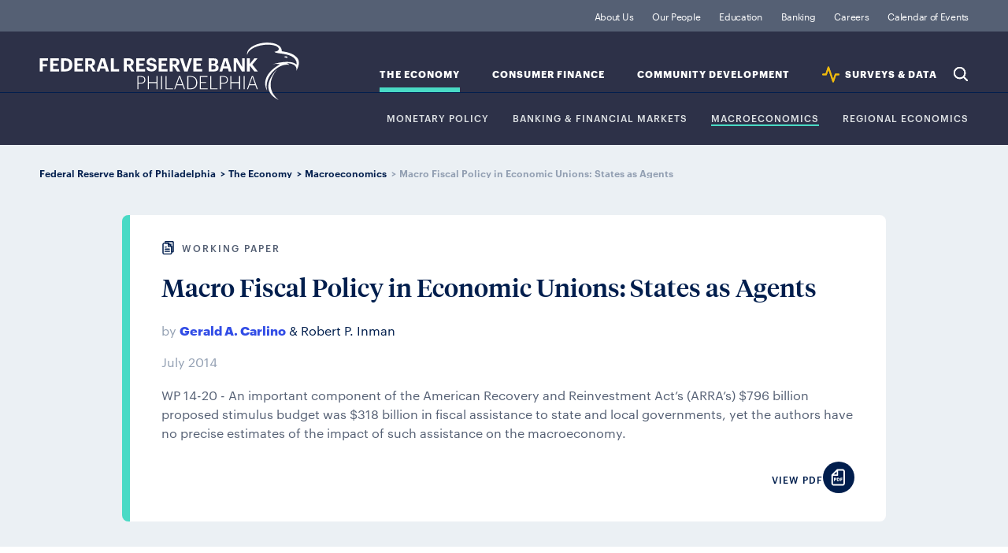

--- FILE ---
content_type: text/html; charset=utf-8
request_url: https://www.philadelphiafed.org/the-economy/macroeconomics/macro-fiscal-policy-in-economic-unions-states-as-agents
body_size: 4035
content:

<!DOCTYPE html>

<html lang="en">
<head>
    

<title>Macro Fiscal Policy in Economic Unions: States as Agents</title>
<link rel="icon" type="image/png" href="/-/media/Project/FRBP/FRBP-Portal/Settings/favicon-196x196.png" sizes="196x196"/>
<link rel="icon" type="image/png" href="/-/media/Project/FRBP/FRBP-Portal/Settings/favicon-128x128.png" sizes="128x128"/>
<link rel="icon" type="image/png" href="/-/media/Project/FRBP/FRBP-Portal/Settings/favicon-96x96.png" sizes="96x96"/>
<link rel="icon" type="image/png" href="/-/media/Project/FRBP/FRBP-Portal/Settings/favicon-32x32.png" sizes="32x32"/>
<link rel="icon" type="image/png" href="/-/media/Project/FRBP/FRBP-Portal/Settings/favicon-16x16.png" sizes="16x16"/><meta itemprop="url" content="https://www.philadelphiafed.org/the-economy/macroeconomics/macro-fiscal-policy-in-economic-unions-states-as-agents"  />
<meta http-equiv="Content-type" content="text/html; charset=utf-8 "/>
<meta name="viewport" content="width=device-width, initial-scale=1.0"/>
<meta content="Macro Fiscal Policy in Economic Unions: States as Agents" property="og:title" />
<meta content="WP 14-20 - An important component of the American Recovery and Reinvestment Act’s (ARRA’s) $796 billion proposed stimulus budget was $318 billion in fiscal assistance to state and local governments, yet the authors have no precise estimates of the impact of such assistance on the macroeconomy." property="og:description" />
<meta content="https://www.philadelphiafed.org/-/media/FRBP/Assets/Images/social/frbp-logo-LI-share.jpg" property="og:image" />
<meta content="{97811AC1-A3AA-405E-8F15-5E508AA278BC}" property="og:type" />
<meta content="https://www.philadelphiafed.org/the-economy/macroeconomics/macro-fiscal-policy-in-economic-unions-states-as-agents" property="og:url" /><script src="/assets/js/init.js"></script>

        <link rel="stylesheet" type="text/css" href="/pages/article/page.css" />


    <!-- Google Tag Manager -->
    <script>
    (function (w, d, s, l, i) {
            w[l] = w[l] || []; w[l].push({
                'gtm.start':
                    new Date().getTime(), event: 'gtm.js'
            }); var f = d.getElementsByTagName(s)[0],
                j = d.createElement(s), dl = l != 'dataLayer' ? '&l=' + l : ''; j.async = true; j.src =
                    'https://www.googletagmanager.com/gtm.js?id=' + i + dl; f.parentNode.insertBefore(j, f);
        })(window, document, 'script', 'dataLayer', 'GTM-KS5HGCQ');</script>
    <!-- End Google Tag Manager -->


    
    
<style>

.data-release-archive-filter-result ul li a[href$=xlsx]:after {
    content: "";
    width: 19px;
    height: 19px;
    vertical-align: middle;
    margin-left: 1px;
    margin-top: -4px;
    display: inline-block;
    background-size: contain;
    background-repeat: no-repeat;
    background-image: url(/assets/images/svg/icon-utility/xlsx.svg);
}
</style>


</head>

<body>
    <!-- Google Tag Manager (noscript) -->
    <noscript>
        <iframe src="https://www.googletagmanager.com/ns.html?id=GTM-KS5HGCQ"
                height="0" width="0" style="display:none;visibility:hidden"></iframe>
    </noscript>
    <!-- End Google Tag Manager (noscript) -->
    
    <div id="wrapper">
        <header>
            
<div class="navigation" data-id="{B6C5EC66-A40F-477D-95AC-AFF13DF3DF75}" >
    <div class="nav-logo">
        <a href="/">Federal Reserve Bank of Philadelphia</a>
    </div>
    <div class="skip-links">
        <a class="sr-only visible-when-focused" href="#content">skip to main content</a>
        <a class="sr-only visible-when-focused" href="#footer">skip to footer</a>
    </div>
    <div class="nav-search">
        <button type="button">Search</button>
    </div>
    <div class="nav-menu">
        <button type="button"
                aria-expanded="false"
                id="nav-control-links"
                aria-controls="nav-links">
            Expand Menu
        </button>
    </div>
    <nav id="nav-links" role="region" aria-labelledby="nav-control-links">
        <ul class="nav-institution">
                <li class="">
                    <a class=" institution" href="/about-us">
                    About Us
                    </a>
                </li>
                <li class="">
                    <a class=" " href="/our-people">
                    Our People
                    </a>
                </li>
                <li class="">
                    <a class=" institution" href="/education">
                    Education 
                    </a>
                </li>
                <li class="">
                    <a class=" banking-finance" href="/banking">
                    Banking
                    </a>
                </li>
                <li class="">
                    <a class=" " href="/careers">
                    Careers
                    </a>
                </li>
                <li class="">
                    <a class=" " href="/calendar-of-events">
                    Calendar of Events
                    </a>
                </li>
        </ul>
        <ul class="nav-topic">
                <li   class="active"   data-topic="the-economy">
                    <a class="active the-economy" id="nav-sub-topic-label-the-economy" href="/the-economy">
                    The Economy
                    </a>
                    <button type="button"
                            aria-expanded="false"
                            aria-controls="nav-sub-topic-the-economy">
                        Expand Sub-Topics
                    </button>
                            <ul class="nav-sub-topic" role="region" id="nav-sub-topic-the-economy" aria-labelledby="nav-sub-topic-label-the-economy">
                                    <li   class=""  >
                                        <a class="active the-economy" id="nav-sub-topic-label-the-economy" href="/the-economy/monetary-policy">
                                        Monetary Policy
                                        </a>
                                    </li>
                                    <li   class=""  >
                                        <a class="active the-economy" id="nav-sub-topic-label-the-economy" href="/the-economy/banking-and-financial-markets">
                                        Banking &amp; Financial Markets
                                        </a>
                                    </li>
                                    <li   class="active"  >
                                        <a class="active the-economy" id="nav-sub-topic-label-the-economy" href="/the-economy/macroeconomics">
                                        Macroeconomics
                                        </a>
                                    </li>
                                    <li   class=""  >
                                        <a class="active the-economy" id="nav-sub-topic-label-the-economy" href="/the-economy/regional-economics">
                                        Regional Economics
                                        </a>
                                    </li>
                            </ul>
                </li>
                <li   class=""   data-topic="consumer-finance">
                    <a class=" consumer-finance" id="nav-sub-topic-label-consumer-finance" href="/consumer-finance">
                    Consumer Finance
                    </a>
                    <button type="button"
                            aria-expanded="false"
                            aria-controls="nav-sub-topic-consumer-finance">
                        Expand Sub-Topics
                    </button>
                            <ul class="nav-sub-topic" role="region" id="nav-sub-topic-consumer-finance" aria-labelledby="nav-sub-topic-label-consumer-finance">
                                    <li   class=""  >
                                        <a class=" consumer-finance" id="nav-sub-topic-label-consumer-finance" href="/consumer-finance/payment-systems">
                                        Payment Systems
                                        </a>
                                    </li>
                                    <li   class=""  >
                                        <a class=" consumer-finance" id="nav-sub-topic-label-consumer-finance" href="/consumer-finance/consumer-credit">
                                        Consumer Credit
                                        </a>
                                    </li>
                                    <li   class=""  >
                                        <a class=" consumer-finance" id="nav-sub-topic-label-consumer-finance" href="/consumer-finance/education-finance">
                                        Education Finance
                                        </a>
                                    </li>
                                    <li   class=""  >
                                        <a class=" consumer-finance" id="nav-sub-topic-label-consumer-finance" href="/consumer-finance/mortgage-markets">
                                        Mortgage Markets
                                        </a>
                                    </li>
                            </ul>
                </li>
                <li   class=""   data-topic="community-development">
                    <a class=" community-development" id="nav-sub-topic-label-community-development" href="/community-development">
                    Community Development
                    </a>
                    <button type="button"
                            aria-expanded="false"
                            aria-controls="nav-sub-topic-community-development">
                        Expand Sub-Topics
                    </button>
                            <ul class="nav-sub-topic" role="region" id="nav-sub-topic-community-development" aria-labelledby="nav-sub-topic-label-community-development">
                                    <li   class=""  >
                                        <a class=" community-development" id="nav-sub-topic-label-community-development" href="/community-development/inclusive-growth">
                                        Inclusive Growth
                                        </a>
                                    </li>
                                    <li   class=""  >
                                        <a class=" community-development" id="nav-sub-topic-label-community-development" href="/community-development/credit-and-capital">
                                        Credit &amp; Capital
                                        </a>
                                    </li>
                                    <li   class=""  >
                                        <a class=" community-development" id="nav-sub-topic-label-community-development" href="/community-development/housing-and-neighborhoods">
                                        Housing &amp; Neighborhoods
                                        </a>
                                    </li>
                                    <li   class=""  >
                                        <a class=" community-development" id="nav-sub-topic-label-community-development" href="/community-development/workforce-and-economic-development">
                                        Workforce &amp; Economic Development
                                        </a>
                                    </li>
                            </ul>
                </li>
                <li   class=""   data-topic="data">
                    <a class=" data" id="nav-sub-topic-label-data" href="/surveys-and-data">
                    SURVEYS &amp; DATA
                    </a>
                    <button type="button"
                            aria-expanded="false"
                            aria-controls="nav-sub-topic-data">
                        Expand Sub-Topics
                    </button>
                            <ul class="nav-sub-topic" role="region" id="nav-sub-topic-data" aria-labelledby="nav-sub-topic-label-data">
                                    <li   class=""  >
                                        <a class=" data" id="nav-sub-topic-label-data" href="/surveys-and-data/real-time-data-research">
                                        REAL-TIME DATA RESEARCH
                                        </a>
                                    </li>
                                    <li   class=""  >
                                        <a class=" data" id="nav-sub-topic-label-data" href="/surveys-and-data/regional-economic-analysis">
                                        Regional Economic Analysis
                                        </a>
                                    </li>
                                    <li   class=""  >
                                        <a class=" data" id="nav-sub-topic-label-data" href="/surveys-and-data/consumer-finance-data">
                                        CONSUMER FINANCE DATA
                                        </a>
                                    </li>
                                    <li   class=""  >
                                        <a class=" data" id="nav-sub-topic-label-data" href="/surveys-and-data/community-development-data">
                                        COMMUNITY DEVELOPMENT DATA
                                        </a>
                                    </li>
                            </ul>
                </li>
            <li class="nav-search">
                <button type="button">Search</button>
            </li>
        </ul>
    </nav>
</div>

<script>
  FRBP.extend( 'components', {
    id: '{B6C5EC66-A40F-477D-95AC-AFF13DF3DF75}',
    name: 'global-nav',
    element: document.querySelector( '[data-id="{B6C5EC66-A40F-477D-95AC-AFF13DF3DF75}"]' ),
    options: {
      searchPagePath: '/search-results', //url to search page (everything but the domain)
      showSearchOverlay: true,
      endpoint: '/api/suggest'
    },
    attributes: {"suggestedSearch":[{"title":"Manufacturing Business Outlook Survey","url":"/search-results?searchQuery=Manufacturing Business Outlook Survey"},{"title":"Housing Improvement","url":"/search-results?searchQuery=Housing Improvement"},{"title":"Workforce Development","url":"/search-results?searchQuery=Workforce Development"},{"title":"Economic Research","url":"/search-results?searchQuery=Economic Research"}]}
  } );
</script><nav class="breadcrumbs">
    <ul>
                <li>
                        <a href=/>Federal Reserve Bank of Philadelphia</a>
                </li>
                <li>
                        <a href=/the-economy>The Economy</a>
                </li>
                <li>
                        <a href=/the-economy/macroeconomics>Macroeconomics</a>
                </li>
                <li>
Macro Fiscal Policy in Economic Unions: States as Agents                </li>
    </ul>
</nav>



        </header>

        <main id="content" tabindex="-1" class="page page-article">

            <header>
                
            </header>

            
<div class="article-intro article ">


    <div class="intro-content the-economy">
        <p class="icon-type-label icon-type-working-paper">Working Paper</p>

        <h1 itemprop="name">Macro Fiscal Policy in Economic Unions: States as Agents</h1>

            <div class="intro-authors">
                <p class="author-by">by</p>
                <ul class="authors">
<li class="author"><a href="/our-people/gerald-a-carlino" itemprop="author">Gerald A. Carlino</a>&nbsp;&amp;&nbsp;</li><li class="author"><span itemprop="author">Robert P. Inman</span></li>                </ul>
            </div>

        <p class="article-date-published" itemprop="datePublished">July 2014</p>

        <p class="intro-excerpt" itemprop="description">WP 14-20 - An important component of the American Recovery and Reinvestment Act’s (ARRA’s) $796 billion proposed stimulus budget was $318 billion in fiscal assistance to state and local governments, yet the authors have no precise estimates of the impact of such assistance on the macroeconomy.</p>

        <div class="article-intro-footer">

            <div>


            </div>

                <div class="download-share-intro">

                    <p class="download-text">View PDF</p>
                    <ul class="download-icons">
                        <li class="share-circle-icon">
                            <a href="/-/media/FRBP/Assets/working-papers/2014/wp14-20.pdf?sc_lang=en" target="_blank">
                                <img src="/assets/images/svg/icon-utility/pdf-circle.svg" alt="PDF">
                            </a>
                        </li>
                    </ul>

                </div>


        </div>


    </div>

</div>

<div class="download-share-icons article">

    <div class="download-share">

        <p class="share-text">Share</p>
        <ul class="share-icons">

                <li class="share-download-btn share-circle-icon">
                    <a href="/-/media/FRBP/Assets/working-papers/2014/wp14-20.pdf?sc_lang=en" target="_blank">
                        <img src="/assets/images/svg/icon-utility/pdf-circle.svg" alt="PDF">
                    </a>
                </li>
            <li class="share-circle-icon">
                <a href="https://www.linkedin.com/shareArticle?mini=true&amp;source=FRBP&amp;url=https%3A%2F%2Fwww.philadelphiafed.org%2Fthe-economy%2Fmacroeconomics%2Fmacro-fiscal-policy-in-economic-unions-states-as-agents&amp;title=Macro+Fiscal+Policy+in+Economic+Unions%3a+States+as+Agents " target="_blank">
                    <img src="/assets/images/svg/icon-social/linkedin-circle.svg" alt="LinkedIn">
                </a>
            </li>
            <li class="share-circle-icon">
                <a href="https://twitter.com/intent/tweet?url=https%3A%2F%2Fwww.philadelphiafed.org%2Fthe-economy%2Fmacroeconomics%2Fmacro-fiscal-policy-in-economic-unions-states-as-agents&amp;text=Macro+Fiscal+Policy+in+Economic+Unions%3a+States+as+Agents" target="_blank">
                    <img src="/assets/images/svg/icon-social/x-circle.svg" alt="X">
                </a>
            </li>
            <li class="share-circle-icon">
                <a href="https://www.facebook.com/sharer.php?u=https%3a%2f%2fwww.philadelphiafed.org%2fthe-economy%2fmacroeconomics%2fmacro-fiscal-policy-in-economic-unions-states-as-agents" target="_blank">
                    <img src="/assets/images/svg/icon-social/facebook-circle.svg" alt="Facebook">
                </a>
            </li>
            <li class="share-circle-icon">
                <a href="https://www.threads.net/intent/post?url=https%3a%2f%2fwww.philadelphiafed.org%2fthe-economy%2fmacroeconomics%2fmacro-fiscal-policy-in-economic-unions-states-as-agents&amp;text=Macro+Fiscal+Policy+in+Economic+Unions%3a+States+as+Agents" target="_blank">
                    <img src="/assets/images/svg/icon-social/threads-circle.svg" alt="Threads">
                </a>
            </li>
            <li class="share-circle-icon">
                <a href="mailto:?subject=Macro+Fiscal+Policy+in+Economic+Unions%3a+States+as+Agents&amp;body=https%3a%2f%2fwww.philadelphiafed.org%2fthe-economy%2fmacroeconomics%2fmacro-fiscal-policy-in-economic-unions-states-as-agents" target="_blank">
                    <img src="/assets/images/svg/icon-utility/mail-circle.svg" alt="Email">
                </a>
            </li>
        </ul>
    </div>

</div>

<div class="article-body the-economy">
    <p>In evaluating ARRA, both the Council of Economic Advisors (CEA) and the Congressional Budget Office (CBO) used instead the impacts of direct federal spending and tax relief. These estimates miss the role of states as agents. The authors provide estimates of aid&rsquo;s multiplier effects allowing explicitly for state behavior, first from an SVAR analysis separating federal aid from federal tax relief, second from a narrative analysis using the political record for unanticipated federal aid programs, and third from constructed macroeconomic estimates implied by an estimated model of state governments&rsquo; fiscal choices. The authors reach three conclusions. First, federal transfers to state and local governments are less stimulative than transfers to households and firms. Second, federal aid for welfare spending is more stimulative than is general purpose aid. Third, an estimated model of state government fiscal behavior provides a microeconomic foundation for the observed macroeconomic impacts of aid.</p>

        <a class="outline-button cta" href="/-/media/FRBP/Assets/working-papers/2014/wp14-20.pdf?sc_lang=en" target="_blank">View the Full Working Paper</a>
</div>
    <aside class="related-content">
    </aside>


            <section class="cards"></section>

            

        </main>
        <footer>
            
<div class="footer" id="footer" tabindex="-1">
    <div class="footer-contact">
        <h4>Contact Us</h4>
        <address>
            <div class="contact-address circle-icon">
                <p><p>Ten Independence Mall</p>
<p>Philadelphia, PA 19106</p></p>
            </div>
            <p class="contact-phone circle-icon"><a href="tel:(215) 574-6000">(215) 574-6000</a></p>
        </address>

        <nav class="contact-social">
            <ul>

                    <li class="share-circle-icon">

                        <a target="_blank" title="linkedin-frbp" rel="noopener noreferrer" href="https://www.linkedin.com/company/philadelphiafed/">
                        <img src="/-/media/FRBP/Assets/Images/social/linkedin-circle.svg?iar=0&amp;hash=03D1CA336F233706A0AD87B567E3B640" alt="LinkedIn" />
                        </a>

                    </li>
                    <li class="share-circle-icon">

                        <a target="_blank" rel="noopener noreferrer" href="https://twitter.com/philadelphiafed">
                        <img src="/-/media/FRBP/Assets/Images/social/x-circle.svg?iar=0&amp;hash=2FE751E6EEC664CF758311B734D37798" alt="Twitter" />
                        </a>

                    </li>
                    <li class="share-circle-icon">

                        <a target="_blank" rel="noopener noreferrer" href="https://www.youtube.com/user/PhillyFed">
                        <img src="/-/media/FRBP/Assets/Images/social/youtube-circle.svg?iar=0&amp;hash=AF25ECB8538FB9764B3777ACF1E339FA" alt="YouTube" />
                        </a>

                    </li>
                    <li class="share-circle-icon">

                        <a target="_blank" rel="noopener noreferrer" href="https://www.facebook.com/pg/philadelphiafed">
                        <img src="/-/media/FRBP/Assets/Images/social/facebook-circle.svg?iar=0&amp;hash=93E67FCF22A31927339EF159BE9318E4" alt="Facebook" />
                        </a>

                    </li>
                    <li class="share-circle-icon">

                        <a target="_blank" title="threads-frbp" rel="noopener noreferrer" href="https://www.threads.net/@philadelphiafed">
                        <img src="/-/media/FRBP/Assets/Images/social/threads-circle.svg?iar=0&amp;hash=69A1107DD754B37AF5685A446257AA64" alt="Threads" />
                        </a>

                    </li>
                    <li class="share-circle-icon">

                        <a target="_blank" rel="noopener noreferrer" href="https://www.instagram.com/philadelphiafed/">
                        <img src="/-/media/FRBP/Assets/Images/social/instagram-circle.svg?iar=0&amp;hash=95774A86DAEFFDEC06946FDAABC3B050" alt="Instagram" />
                        </a>

                    </li>

            </ul>
        </nav>
    </div>
	<nav class="footer-pages">
		<ul>
				<li>

					<a href="/about-us/privacy-notice">
					Privacy Notice
					</a>

				</li>
				<li>

					<a href="/about-us/newsroom">
					Newsroom
					</a>

				</li>
				<li>

					<a href="/about-us/subscriptions">
					Subscribe
					</a>

				</li>
				<li>

					<a href="/contact-us">
					Contact
					</a>

				</li>

		</ul>
		<p class="copyright">Copyright 2026. All rights reserved. Federal Reserve Bank of Philadelphia</p>
	</nav>

</div>

        </footer>
    </div>
    
    <script src="/pages/article/page.js"></script>

    <!-- /#wrapper -->
<script type="text/javascript"  src="/UFDffDW4zD1_2Svb7A/D9wimpb2wL2pktkO/Clx4AQ/AGlHN/TRTcnUB"></script></body>
</html>

--- FILE ---
content_type: image/svg+xml
request_url: https://www.philadelphiafed.org/assets/images/svg/icon-utility/pdf-circle.svg
body_size: 314
content:
<?xml version="1.0" encoding="UTF-8"?>
<svg id="Layer_1" data-name="Layer 1" xmlns="http://www.w3.org/2000/svg" viewBox="0 0 40 40">
  <defs>
    <style>
      .cls-1 {
        fill: #011e4d;
      }

      .cls-2 {
        fill: #fff;
      }
    </style>
  </defs>
  <circle class="cls-1" cx="20" cy="20" r="20"/>
  <g id="mask0_2207_1769" data-name="mask0 2207 1769">
    <path class="cls-2" d="M18.37,9.51c-.25,0-.5.1-.67.28l-6.68,6.68c-.18.18-.28.42-.28.67v10.5c0,1.58,1.28,2.86,2.86,2.86h11.45c1.58,0,2.86-1.28,2.86-2.86v-15.27c0-1.58-1.28-2.86-2.86-2.86h-6.68ZM18.77,11.42h6.28c.53,0,.95.43.95.95v15.27c0,.53-.43.95-.95.95h-11.45c-.53,0-.95-.43-.95-.95v-10.1l6.12-6.12ZM22.67,20.51c-.29,0-.5.21-.5.5v3.22c0,.32.22.54.53.54s.54-.22.54-.54v-1.05h.91c.29,0,.5-.21.5-.51s-.21-.5-.5-.5h-.91v-.66h1.17c.29,0,.5-.21.5-.51s-.21-.5-.5-.5h-1.74ZM14.42,20.51c-.29,0-.5.21-.5.5v3.16c0,.32.22.54.54.54s.53-.22.53-.54v-.75h.44c1.07,0,1.77-.58,1.77-1.46s-.7-1.44-1.76-1.44h-1.01ZM18.21,20.51c-.29,0-.5.21-.5.5v3.16c0,.29.21.5.5.5h1.01c1.36,0,2.36-.88,2.36-2.07s-1-2.09-2.36-2.09h-1.01ZM18.82,21.52h.39c.74,0,1.23.43,1.23,1.07s-.49,1.08-1.22,1.08h-.4v-2.15ZM14.99,21.45h.53c.32,0,.54.2.54.5s-.21.52-.54.52h-.53v-1.02ZM18.37,9.51c-.53,0-.95.43-.95.95v5.73h-5.72c-.53,0-.95.43-.95.95s.43.95.95.95h6.68c.53,0,.95-.43.95-.95v-6.68c0-.53-.43-.95-.95-.95Z"/>
  </g>
</svg>

--- FILE ---
content_type: image/svg+xml
request_url: https://www.philadelphiafed.org/assets/images/svg/logo/text-white.svg
body_size: 1660
content:
<?xml version="1.0" encoding="utf-8"?>
<!-- Generator: Adobe Illustrator 27.8.1, SVG Export Plug-In . SVG Version: 6.00 Build 0)  -->
<svg version="1.1" id="Layer_1" xmlns="http://www.w3.org/2000/svg" xmlns:xlink="http://www.w3.org/1999/xlink" x="0px" y="0px"
	 viewBox="0 0 638.4 141.6" style="enable-background:new 0 0 638.4 141.6;" xml:space="preserve">
<style type="text/css">
	.st0{fill:#FFFFFF;}
</style>
<path class="st0" d="M0,38.9h20.7v5.7H7.3v8.5h10.6v5.5H7.3v12.5H0V38.9z"/>
<path class="st0" d="M25.9,38.9H47v5.7H33.2v7.5h11v5.3h-11v8h14.5v5.7H25.9V38.9z"/>
<path class="st0" d="M52.7,38.9h10.6c11.3,0,17,6.2,17,15.8V55c0,9.7-5.7,16.1-17,16.1H52.7V38.9z M63,65.5c6.5,0,9.6-3.7,9.6-10.3
	v-0.4c0-6.6-2.8-10.2-9.7-10.2H60v20.9H63z"/>
<path class="st0" d="M85.3,38.9h21.1v5.7H92.6v7.5h11v5.3h-11v8h14.5v5.7H85.3V38.9z"/>
<path class="st0" d="M112.2,38.9h11.6c7.6,0,12.5,3.1,12.5,9.8v0.2c0,4.9-2.9,7.5-6.6,8.6l8.5,13.7h-7.8l-7.7-12.5h-3.2v12.5h-7.3
	V38.9z M123.6,53.7c3.7,0,5.5-1.5,5.5-4.7v-0.2c0-3.3-2-4.4-5.5-4.4h-4.1v9.3L123.6,53.7z"/>
<path class="st0" d="M150.6,38.9h9.5l10.5,32.3H163l-2.2-7.2h-11.7l-2.2,7.2H140L150.6,38.9z M150.6,58.8h8.5l-4.2-14L150.6,58.8z"
	/>
<path class="st0" d="M175.1,38.9h7.3v26.6h13.1v5.7h-20.5V38.9z"/>
<path class="st0" d="M207.3,38.9h11.6c7.6,0,12.5,3.1,12.5,9.8v0.2c0,4.9-2.8,7.5-6.6,8.6l8.5,13.7h-7.8l-7.7-12.5h-3.2v12.5h-7.3
	V38.9z M218.7,53.7c3.7,0,5.5-1.5,5.5-4.7v-0.2c0-3.3-2-4.4-5.5-4.4h-4.1v9.3L218.7,53.7z"/>
<path class="st0" d="M237.7,38.9h21.1v5.7H245v7.5h11v5.3h-11v8h14.5v5.7h-21.8V38.9z"/>
<path class="st0" d="M262.5,60.5h7c0.3,2.9,1.5,5.3,6.3,5.3c3.2,0,5.3-1.8,5.3-4.3s-1.4-3.5-6.1-4.2c-8.3-1.1-11.7-3.6-11.7-9.8
	c0-5.5,4.6-9.6,11.8-9.6s11.5,3.2,12.1,9.7h-6.7c-0.5-2.9-2.2-4.3-5.4-4.3s-4.8,1.5-4.8,3.7s1,3.4,6,4.1c7.8,1,11.8,3.1,11.8,9.8
	c0,5.7-4.7,10.3-12.3,10.3C267,71.2,262.9,67,262.5,60.5z"/>
<path class="st0" d="M293,38.9h21v5.7h-13.8v7.5h11v5.3h-11v8h14.5v5.7H293V38.9z"/>
<path class="st0" d="M320,38.9h11.6c7.6,0,12.5,3.1,12.5,9.8v0.2c0,4.9-2.9,7.5-6.6,8.6l8.6,13.7h-7.8l-7.8-12.5h-3.2v12.5H320V38.9
	z M331.4,53.7c3.7,0,5.5-1.5,5.5-4.7v-0.2c0-3.3-2-4.4-5.5-4.4h-4.1v9.3L331.4,53.7z"/>
<path class="st0" d="M345.2,38.9h7.7l7.7,24.8l7.7-24.8h6.9l-10.8,32.3H356L345.2,38.9z"/>
<path class="st0" d="M378.6,38.9h21.1v5.7h-13.8v7.5h11v5.3h-11v8h14.5v5.7h-21.8V38.9z"/>
<path class="st0" d="M415.9,38.9h12.7c7,0,10.7,2.9,10.7,8.4v0.2c0.2,3.3-2,6.2-5.2,6.9c4.2,0.9,6.5,3.3,6.5,7.6v0.2
	c0,5.9-3.9,9-11.3,9h-13.3V38.9z M427.4,52.2c3.5,0,4.9-1.3,4.9-4.2v-0.2c0-2.7-1.5-3.9-5-3.9H423v8.3H427.4z M428.1,66.2
	c3.6,0,5.2-1.6,5.2-4.6v-0.2c0-3-1.6-4.5-5.6-4.5h-4.6v9.3H428.1z"/>
<path class="st0" d="M453.3,38.9h9.5l10.5,32.3h-7.6l-2.2-7.2h-11.7l-2.2,7.2h-6.9L453.3,38.9z M453.3,58.8h8.5l-4.2-14L453.3,58.8z
	"/>
<path class="st0" d="M477.8,38.9h8.5l12.3,21.3V38.9h6.5v32.3h-7.3l-13.5-23v23h-6.5V38.9z"/>
<path class="st0" d="M510.2,38.9h7.3v13.9l11.3-14h7.8l-12.8,15.4l13.4,17h-8.5l-11.2-14.5v14.5h-7.3L510.2,38.9z"/>
<path class="st0" d="M240.6,82.6h8.5c6.3,0,11,2.5,11,9.1v0.2c0,6.6-4.7,9.2-11,9.2h-6.1v13.8h-2.5L240.6,82.6z M249.4,99
	c5.2,0,8.3-2.2,8.3-7.2v-0.2c0-5.2-3.3-7-8.4-7h-6.1V99H249.4z"/>
<path class="st0" d="M266.3,82.6h2.5v15h19v-15h2.5v32.3h-2.5V99.7h-19v15.1h-2.5V82.6z"/>
<path class="st0" d="M298.9,82.6h2.5v32.3h-2.5V82.6z"/>
<path class="st0" d="M310,82.6h2.5v30.2h15.7v2.1H310V82.6z"/>
<path class="st0" d="M342.9,82.6h3.3l11.6,32.3h-2.5l-3.6-9.9h-14.5l-3.5,9.9h-2.4L342.9,82.6z M337.9,102.9H351l-6.5-18.3
	L337.9,102.9z"/>
<path class="st0" d="M363.5,82.6h8.4c10.7,0,16.1,6.9,16.1,15.9v0.4c0,9-5.2,16-16.2,16h-8.3V82.6z M371.7,112.8
	c9.2,0,13.6-5.8,13.6-14v-0.4c0-8-4.2-13.8-13.7-13.8H366v28.2L371.7,112.8z"/>
<path class="st0" d="M394.5,82.6h18.6v2.1H397v12.6h13v2.1h-13v13.5h16.9v2.1h-19.4V82.6z"/>
<path class="st0" d="M420,82.6h2.5v30.2h15.7v2.1H420V82.6z"/>
<path class="st0" d="M444,82.6h8.5c6.3,0,11,2.5,11,9.1v0.2c0,6.6-4.7,9.2-11,9.2h-6v13.8H444V82.6z M452.8,99
	c5.2,0,8.3-2.2,8.3-7.2v-0.2c0-5.2-3.3-7-8.4-7h-6.1V99H452.8z"/>
<path class="st0" d="M469.6,82.6h2.5v15h19v-15h2.5v32.3h-2.5V99.7h-19v15.1h-2.5L469.6,82.6z"/>
<path class="st0" d="M502.3,82.6h2.5v32.3h-2.5V82.6z"/>
<path class="st0" d="M522.3,82.6h3.3l11.6,32.3h-2.5l-3.6-9.9h-14.5l-3.5,9.9h-2.4L522.3,82.6z M517.3,102.9h13.1l-6.5-18.3
	L517.3,102.9z"/>
<path class="st0" d="M630,33.7c-6.4-6-17.6-10.1-33.7-12.2c-0.1-0.8-0.2-1.6-0.3-2.4c0-0.4,0-0.9-0.1-1.3c-1.6-12.5-22-20.1-45.6-17
	s-41.3,15.7-39.6,28.2c0.1,0.5,0.2,1,0.4,1.5c1.2-11.1,18-21.7,39.6-24.5C562,4.4,572.5,5.3,580.5,8c13.9,5.6,8.6,13.9-2.1,14.6
	c2.2,6.9,45.9,0.6,53.9,24.7c0.5,2.3,0.6,4.6,0.3,6.9c-9.8-9-30.4-7-44.7-4.2c-4.2,0.7-8.4,1.7-12.5,3c-1.6,0.4-2.5,0.7-2.5,0.7
	l0.3,0l-1.1,0.3c0,0,0.7-0.2,1.8-0.5c1.4-0.2,2.8-0.5,4.2-0.7c4.5-0.6,9.1-0.3,13.5,1c-8.4,4.4-50.6,28.9-31.3,65.4
	c0,0-10.3-31.4,24.8-56.5C602,51.5,614.6,55,614.6,55s-1.5-2.7-6.6-4.5c31.3,1.6,23.5,20,23.5,20C643,50.9,638.5,39.9,630,33.7z"/>
<path class="st0" d="M610,35.8c-0.8-3.3-8.7-0.9-8.7-0.9S611.2,40.8,610,35.8z"/>
<path class="st0" d="M588.7,141.6c-1-0.9-2.1-1.8-3.1-2.7c-4.1-3.5-7.6-7.7-10.4-12.3c-2.9-4.7-4.9-9.9-5.9-15.4
	c-0.6-3.3-0.7-6.6-0.5-9.9c0.5-6.5,2.2-12.8,5.1-18.6c2.8-5.8,6.3-11.2,10.3-16.2c-1.3,1.3-2.6,2.5-3.7,3.9
	c-3.4,3.9-6.4,8.1-9.1,12.5c-4.1,6.8-7.3,13.9-8.1,21.9c-1,8.6,1.7,17.2,7.4,23.7C575.6,134.2,581.8,138.3,588.7,141.6z"/>
</svg>


--- FILE ---
content_type: image/svg+xml
request_url: https://www.philadelphiafed.org/assets/images/svg/icon-social/facebook-circle.svg
body_size: 100
content:
<?xml version="1.0" encoding="UTF-8"?>
<svg id="Layer_1" data-name="Layer 1" xmlns="http://www.w3.org/2000/svg" viewBox="0 0 40 40">
  <defs>
    <style>
      .cls-1 {
        fill: #fff;
        fill-rule: evenodd;
      }

      .cls-2 {
        fill: #011e4d;
      }
    </style>
  </defs>
  <circle class="cls-2" cx="20" cy="20" r="20"/>
  <path class="cls-1" d="M16.27,14.45v1.82h-1.82c-.5,0-.91.41-.91.91v3.64c0,.5.41.91.91.91h1.82v6.36c0,.5.41.91.91.91h3.64c.5,0,.91-.41.91-.91v-6.36h1.82c.42,0,.78-.28.88-.69l.91-3.64c.14-.57-.29-1.13-.88-1.13h-2.73v-1.82h2.73c.5,0,.91-.41.91-.91v-3.64c0-.5-.41-.91-.91-.91h-2.73c-3.01,0-5.45,2.44-5.45,5.45ZM21.73,10.82h1.82v1.82h-1.82c-1,0-1.82.81-1.82,1.82v2.73c0,.5.41.91.91.91h2.47l-.45,1.82h-2.02c-.5,0-.91.41-.91.91v6.36h-1.82v-6.36c0-.5-.41-.91-.91-.91h-1.82v-1.82h1.82c.5,0,.91-.41.91-.91v-2.73c0-2.01,1.63-3.64,3.64-3.64Z"/>
</svg>

--- FILE ---
content_type: image/svg+xml
request_url: https://www.philadelphiafed.org/-/media/FRBP/Assets/Images/social/youtube-circle.svg?iar=0&hash=AF25ECB8538FB9764B3777ACF1E339FA
body_size: 199
content:
<?xml version="1.0" encoding="UTF-8"?>
<svg id="Layer_1" xmlns="http://www.w3.org/2000/svg" version="1.1" viewBox="0 0 40 40">
  <!-- Generator: Adobe Illustrator 29.3.1, SVG Export Plug-In . SVG Version: 2.1.0 Build 151)  -->
  <defs>
    <style>
      .st0 {
        fill: #fff;
        fill-rule: evenodd;
      }

      .st1 {
        fill: #011e4d;
      }
    </style>
  </defs>
  <circle class="st1" cx="20" cy="20" r="20"/>
  <path class="st0" d="M20.1,26.8c-5.7,0-7.4-.6-7.5-.6-1-.3-1.9-1.5-1.9-2.5v-8.1c0-1.1.8-2.2,1.9-2.5h0c.2,0,1.8-.6,7.6-.6s7.4.5,7.6.6h0c1,.4,1.9,1.5,1.9,2.5v8.1c0,1.1-.8,2.1-1.9,2.5,0,0-2.1.6-7.7.6ZM13.5,14.5c-.5.2-1,.9-1,1.4v7.3c0,.5.5,1.2,1,1.4,0,0,0,0,0,0,.3,0,2.1.5,6.7.5s6.7-.5,6.9-.5h0s0,0,0,0c.5-.2,1-.5,1-1.8v-6.9c0-.6-.5-1.2-1-1.4,0,0-1.7-.4-6.8-.4s-6.6.4-6.8.4c0,0,0,0,0,0ZM18.3,22.9h0c.1,0,.2,0,.4,0,.2,0,.4,0,.5-.1l4.9-3c.2-.1.3-.3.3-.4s-.1-.3-.3-.4l-4.9-3c-.2-.1-.6-.2-.8,0-.3,0-.4.3-.4.5v5.9c0,.2.1.4.4.5ZM22.3,19.4l-2.8-1.7v3.5l2.8-1.7Z"/>
</svg>